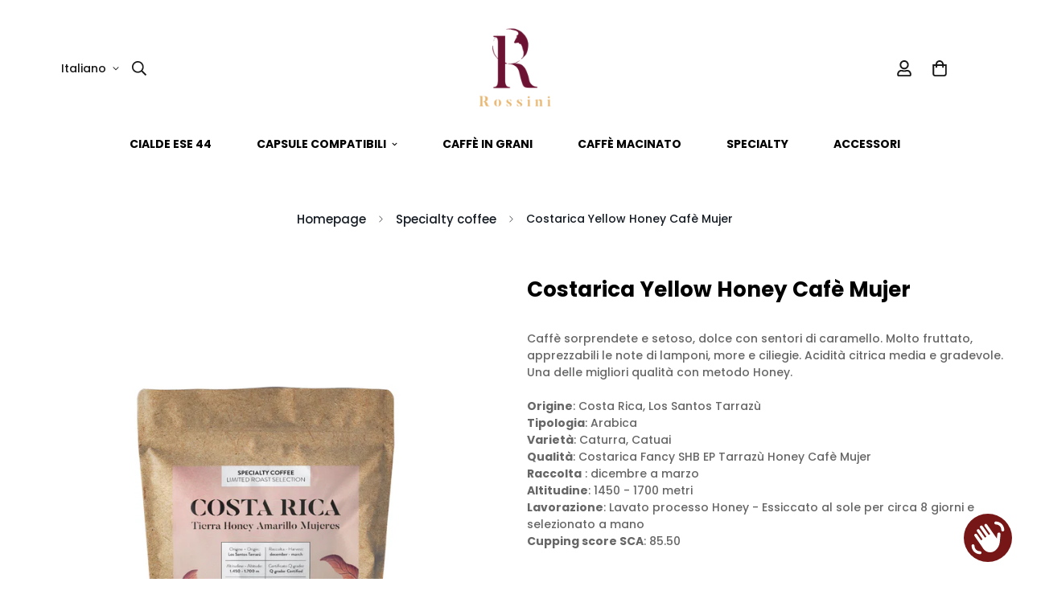

--- FILE ---
content_type: text/css
request_url: https://store.rossinicaffe.it/cdn/shop/t/7/assets/custom-croma.css?v=140492534533410415131695647047
body_size: -653
content:
header.sf-header__desktop[data-transparent="false"] .sf__header-main-menu.text-color-menubar {
  color: black!important;
}

--- FILE ---
content_type: text/css
request_url: https://store.rossinicaffe.it/cdn/shop/t/7/assets/product-template.css?v=67949712502479484401691572148
body_size: 3766
content:
.prod__sticky-atc{background-color:var(--color-main-background,#fff);color:var(--color-body-text)}.prod__sticky-atc.enable-dynamic-checkout .sf__btn.add-to-cart:not(.foxkit-hidden),.prod__sticky-atc .product-prices__unit{display:none}@media (min-width:768px){.prod__sticky-atc.enable-dynamic-checkout .sf__btn.add-to-cart:not(.foxkit-hidden){display:block}}@media(max-width:767px){.prod__sticky-atc.enable-dynamic-checkout .btn-back-in-stock{display:none!important}}.prod__sticky-atc .quantity-input__element{background-color:transparent}.prod__sticky-atc .foxkit-preorder-note{display:none}.prod__sticky-atc .sf__btn-secondary{color:var(--color-body-text)}.prod__sticky-atc select.sf-product-variant-option-dropdown{height:46px}.prod__sticky-atc .shopify-payment-button__more-options{display:none}.prod__sticky-atc .psa__title{max-width:400px}.prod__sticky-atc .psa__form-controls,.prod__sticky-atc .psa__info{padding:14px 0}.prod__sticky-atc .psa__info .f-price{font-size:15px}.prod__sticky-atc .sf__tooltip-item{margin-bottom:0}.prod__sticky-atc .sf__tooltip-item.sf-prod-compare__button{margin-right:.625rem}.prod__sticky-atc .sf__btn.add-to-cart{min-width:160px}@media(min-width:768px){.prod__sticky-atc .spc__main-img{max-width:100px;width:60px}.prod__sticky-atc select{min-width:250px}}@media(max-width:767px){.prod__sticky-atc{font-size:15px}.prod__sticky-atc .spc__main-img{max-width:30px}.prod__sticky-atc .prod__compare_price,.prod__sticky-atc .psa__title{display:none}.prod__sticky-atc .prod__price{font-weight:500}.prod__sticky-atc select.sf-product-variant-option-dropdown{margin-right:.625rem;max-width:50%}.prod__sticky-atc .sf__btn.add-to-cart{min-width:auto;padding-left:20px;padding-right:20px}.prod__sticky-atc .quantity-input{background-color:#f1f1f1;color:#000;height:46px}.prod__sticky-atc .quantity-input button{height:46px;width:30px}.prod__sticky-atc .quantity-input input{background-color:initial;height:46px;width:42px}}@media(min-width:768px){.template-product{overflow-x:visible!important}.template-product .sf-prod__info-wrapper{margin-top:-5px}}.sf-badge-sale--text .sf-currency--saved{display:none}.template-product{padding-bottom:var(--f-sticky-atc-bar-height,0)}.template-product #MainContent{padding-bottom:60px}.template-product .prose{color:var(--product-desc-color,#666)}.template-product .sf-prod-media__wrapper .nav-swiper-container,.template-product .sf-prod-media__wrapper .swiper-container{opacity:0;transition-duration:.15s;transition-property:opacity;transition-timing-function:cubic-bezier(.4,0,.2,1)}.template-product .sf-prod-media__wrapper .swiper-container{height:100%}.template-product .sf-prod__info-wrapper{margin-left:-4px;margin-right:-4px;padding-left:4px;padding-right:4px;padding-top:5px;position:sticky;top:30px}.foxkit-preorder-submit{flex:1;width:auto}.gslide-media.gslide-inline{margin:0 auto}.product-template .swiper-pagination-bullet:after{background-color:#dedede}.product-template[data-layout=layout-7] pickup-availability-preview{justify-content:center}.prod__accordion .sf__accordion-item:not(:last-child){margin-bottom:1.5rem}.prod__accordion .sf__accordion-item.open .sf__accordion-button{border-color:#000}@media screen and (min-width:640px){.prod__accordion .sf__accordion-item .acc-image{width:var(--acc-image-width,auto)}}.model-in-lightbox,.model-in-lightbox model-viewer{height:100%;width:100%}.model-in-lightbox .sf-prod__container,.model-in-lightbox model-viewer .sf-prod__container{margin:0;padding:0}@media(min-width:992px){.sf-prod__summary{max-width:590px}.sf-prod__summary .sf-prod__info-wrapper{padding-left:40px!important}}@media(min-width:1680px){.sf-prod__summary{max-width:590px}.sf-prod__summary .sf-prod__info-wrapper{padding-left:60px!important}}.sf-prod-media__wrapper{padding-left:4px;position:sticky;top:30px}.sf-prod-media__wrapper.default-variant .sf-prod-media-item:not(:last-child){margin-bottom:10px}.sf-prod__layout-7 .sf-prod-media__wrapper{position:static}@media(max-width:767px){.sf-prod-media__wrapper{padding-left:0}}.bottom-block__icon{display:inline-block;width:20px}.sf-prod-template__desktop .swiper-button-disabled{--tw-text-opacity:1;color:rgb(156 163 175/var(--tw-text-opacity));cursor:auto}.sf-prod-template__desktop.enable-zoom .sf-prod-media-item.media-type-image{cursor:zoom-in}.sf-prod-media-item:hover .zoom-in{opacity:1;right:1.25rem}@media(max-width:767px){.sf-prod-media-item .zoom-in{opacity:1}}.nav-swiper-container .sf-prod-media{border:1px solid #fff;padding:5px}.nav-swiper-container .swiper-slide-thumb-active .sf-prod-media{border:1px solid #000}.sf-prod-template__mobile .nav-swiper-container{margin:0 -5px}.sf-prod-media{transition:all .3s;width:100%}.sf-prod__layout-4.layout-slider-1 .nav-swiper-container{overflow-x:auto;overflow-y:hidden}.sf-prod__layout-4.layout-slider-1 .nav-swiper-container .sf-prod-media,.sf-prod__layout-4.layout-slider-1 .nav-swiper-container img{height:100%;object-fit:contain;width:100%}.sf-prod__layout-4.layout-slider-1 .nav-swiper-container .sf-prod-media .sf-prod__container,.sf-prod__layout-4.layout-slider-1 .nav-swiper-container img .sf-prod__container{margin:0;padding:0}@media(min-width:768px){.sf-prod__layout-5 .swiper-container:not(.swiper-container-initialized){margin:0 -5px}.sf-prod__layout-5 .swiper-container:not(.swiper-container-initialized) .swiper-slide{padding:0 5px;width:50%}}.sf-prod__layout-6 .sf-pis__wrapper{display:flex;flex-direction:row-reverse}.sf-prod__layout-6 .sf-preview__wrapper{width:calc(100% - 90px)}.sf-prod__layout-6 .sf-media-nav{padding-right:1.25rem}.sf-prod__layout-6 .nav-swiper-container{max-height:450px;width:70px}.sf-prod__layout-6 .nav-swiper-container .swiper-slide{height:var(--slide-height)!important}@media(min-width:768px){.sf-prod__layout-7 .swiper-slide .sf-prod-media{opacity:.3}.sf-prod__layout-7 .swiper-slide.swiper-slide-active .sf-prod-media{opacity:1}.sf-prod__layout-7 .prod__option-label__quantity{display:none}.sf-prod__layout-7 .prod__title{align-items:center;flex-direction:column}.sf-prod__layout-7 .prod__description{margin-bottom:1rem;margin-top:1rem;text-align:center;width:100%}.sf-prod__layout-7 .prod__description .sf-prod__container{margin:0;padding:0}.sf-prod__layout-7 .prod__reviews-and-prices{display:flex;justify-content:center}.sf-prod__layout-7 .prod__reviews-and-prices .product-prices__unit{text-align:left}.sf-prod__layout-7 .prod__countdown>div{justify-content:center}.sf-prod__layout-7 .prod__option{flex-direction:column}.sf-prod__layout-7 .prod__option>div{margin-right:0}.sf-prod__layout-7 .prod__option .product-option-item{background-repeat:no-repeat}.sf-prod__layout-7 .prod__option .product-option-item:last-child{margin-right:0}.sf-prod__layout-7 .prod__form-buttons{justify-content:center}.sf-prod__layout-7 .prod__additional_infos,.sf-prod__layout-7 .prod__info-accordion{text-align:left}.sf-prod__layout-7 .prod__trust-badges{display:flex;flex-direction:column;text-align:left}.sf-prod__layout-7 .prod__live-views{justify-content:center}.sf-prod__layout-7 .swiper-container:not(.swiper-container-initialized) .swiper-slide{width:33.3333333333%}.sf-prod__layout-7 .prod__option-label{justify-content:center}.sf-prod__layout-7 .prod__option-label button[data-open-sizeguide]{margin-left:50px}.sf-prod__layout-7 .prod__option--dropdown{margin:0 auto;max-width:350px}}.sf-pdt__accordion .sf__accordion-item.open .sf__accordion-button{--tw-border-opacity:1;border-color:rgb(0 0 0/var(--tw-border-opacity))}.sf-product__section-tabs .sf-tab-header{font-weight:500;line-height:26px;margin:0 32px;padding:12px 0}.product-options .prod__option .product-option-item[data-option-type=color]{background-color:var(--option-color);height:40px;margin:5px;width:40px}.product-options .prod__option .product-option-item[data-option-type=color]:before{border-radius:50%}.product-options .prod__option.prod__option--color .inline-flex{margin:-5px}.sf-prod__container{margin:0 -15px}.w-full .sf-prod__container{margin:0;padding:0}.sf-prod__container>div{padding:0 15px}@media(max-width:767px){.sf-prod__container{overflow:hidden}}.sf-prod__info-wrapper{margin-top:20px}@media(min-width:768px){.sf-prod__info-wrapper{margin-top:0;padding-left:8.33333%}}.spr-badge-starrating{margin-right:10px!important}.spr-badge-starrating .spr-icon{font-size:13px!important}.prod__additional_infos li{align-items:center;display:flex;line-height:34px}.prod__additional_infos li:first-child{margin-top:25px}.sf-prod__layout-7 .prod__additional_infos li{justify-content:center}.prod__additional_infos-label{display:block;font-weight:500;margin-right:40px;min-width:85px}.actions-block{padding-bottom:16px}.prod__option-label{line-height:24px;margin-bottom:12px}.product-options__option:not(:last-child){margin-bottom:20px}.product-options .option-label{font-weight:400}.product-options .prod__option .sf__tooltip-item{background:none;margin-bottom:0;padding:0}.product-options__option button[data-open-sizeguide]{border-radius:0;text-decoration:underline}.prod__form-buttons{margin:20px -5px -5px}.prod__form-buttons a{padding:5px}.prod__form-buttons button{margin-bottom:10px;transition:all .3s}.prod__form-buttons button:hover{color:#666}@media(max-width:480px){.prod__form-buttons a{margin-right:12px}}.size-chart-initialized .product-options [data-open-sizeguide]{display:inline-flex!important}.sf__product-reviews{margin-top:0}.spr-container{border:none!important}.spr-container .spr-reviews{margin:26px 0}.spr-container .spr-header-title{font-weight:500;margin-bottom:32px}.spr-container .spr-summary{align-items:center;display:flex;justify-content:space-between;position:relative}.spr-container .spr-summary:after,.spr-container .spr-summary:before{display:none}.spr-container .spr-summary .spr-summary-caption{flex:1;margin-left:12px;text-align:left}.spr-container .spr-review{padding:30px 0!important;position:relative}.spr-container .spr-review .spr-starratings{font-size:9px}.spr-container .spr-review .spr-starratings .spr-icon{margin:0 1px}.spr-container .spr-review-content-body{color:#666;font-size:16px!important;line-height:28px}.spr-container .spr-review-header{display:flex;flex-flow:column}.spr-container .spr-review-header-title{font-size:18px;font-weight:600;margin-bottom:14px;margin-top:20px;order:1}.spr-container .spr-review-header-byline{font-size:18px;font-style:inherit;margin-bottom:0}.spr-container .spr-review-header-byline strong:last-child{font-size:14px;font-weight:400}.spr-container .spr-review-reply-shop{float:none}.spr-container .spr-review-reply{background-color:#f7f7f7;border-radius:5px;display:flex;flex-flow:column;margin-bottom:12px;margin-left:45px;margin-top:32px;padding:16px!important}.spr-container .spr-review-content{margin:0;padding:0}.spr-container .spr-review-reply-body{color:#666;font-size:16px;line-height:28px;margin-top:5px;order:1}.spr-container .spr-review-reply-shop{font-size:18px;font-style:inherit;order:0}.spr-container .spr-review-footer{margin-top:20px}.spr-container .spr-summary-actions-newreview{background-color:initial;border-width:1px;padding:.625rem 1.25rem;text-align:center;white-space:nowrap}.product-mb__media.spr-container .spr-summary-actions-newreview .product-mb__atwl{right:42px}@media (min-width:768px){.spr-container .spr-summary-actions-newreview{padding-left:2rem;padding-right:2rem}}.spr-container .spr-summary-actions-newreview{border-radius:var(--btn-border-radius,0);border-width:var(--btn-border-width);display:inline-block;float:none;letter-spacing:var(--btn-letter-spacing,0);line-height:var(--btn-line-height,"normal");text-transform:var(--btn-text-transform,"");transition:all .32s}.spr-container .spr-summary-actions-newreview:after,.spr-container .spr-summary-actions-newreview:before{display:none!important}.spr-container .spr-summary-actions-newreview:focus,.spr-container .spr-summary-actions-newreview:hover{background:var(--color-btn-bg-hover,var(--color-primary-darker));border-color:var(--color-btn-bg-hover,var(--color-primary-darker))!important;box-shadow:0 0 0 .2rem var(--color-btn-bg-hover);color:var(--color-btn-text-hover,#fff)!important}.spr-container .spr-review-reportreview{color:#666;text-decoration:underline}.spr-container .spr-form-contact-email,.spr-container .spr-form-contact-location,.spr-container .spr-form-contact-name,.spr-container .spr-form-review-body,.spr-container .spr-form-review-rating,.spr-container .spr-form-review-title{margin-bottom:20px}@media(max-width:767px){.spr-container{padding:0!important}.spr-container .spr-review{padding:16px 0!important}.spr-container .spr-summary{flex-flow:column}.spr-container .spr-summary-caption{margin-left:0;padding:10px 0}}.add-to-cart.disabled{opacity:.8!important}.prod__stock-countdown .prod__description strong{color:#ef2d2d}.prod__stock-countdown .psc__progress{background:#ef2d2d}.template-product .sf-icon-box h3{font-size:20px}.sf-pis__wrapper .swiper-button-control{align-items:center;background-color:#fff;border-radius:50%;color:#000;display:inline-flex;height:45px;justify-content:center;opacity:0;pointer-events:auto;transform:translate3d(-100%,0,0);transition:all .3s;visibility:hidden;width:45px}.sf-pis__wrapper .swiper-button-control:hover{background:var(--color-btn-bg-hover,var(--color-primary-darker));border-color:var(--color-btn-bg-hover,var(--color-primary-darker));color:var(--color-btn-text-hover,#fff)}.sf-pis__wrapper .swiper-button-control.swiper-button-next{transform:translate3d(100%,0,0)}.sf-pis__wrapper:hover .swiper-button-control{opacity:1;transform:none;visibility:visible}.product-recommendations .sf-column,.recently-viewed .sf-column{padding-bottom:10px}@media(max-width:767px){.spr-badge-caption{font-size:14px}.bottom-block .prod__delivery-times,.bottom-block .prod__shipping-text,.prod__live-views{align-items:flex-start;line-height:22px}.prod__title h1{display:block;margin-right:0}.product-form__actions .form__input-wrapper{align-items:center;display:flex;justify-content:space-between;margin-bottom:20px;margin-right:0;width:100%}.product-form__actions .form__input-wrapper label{margin-bottom:0;margin-right:20px}.product-form__actions .quantity-input{flex:1}.product-form__actions .prod__dynamic_checkout{margin-top:10px!important}.sf-product-features .sf-icon-box__inner{flex-flow:row}.sf-product-features .sf-icon-box__content{padding-left:15px;text-align:left}.sf-product__section .sf__accordion-button{font-size:18px;padding:12px 0}.product-recommendations .sf__ms-wrapper .swiper-slide,.recently-viewed .sf__ms-wrapper .swiper-slide{width:40vw!important}.product-recommendations .sf-grid,.recently-viewed .sf-grid{margin-bottom:0!important}}@media(max-width:480px){.product-recommendations .sf__ms-wrapper .swiper-slide,.recently-viewed .sf__ms-wrapper .swiper-slide{padding-bottom:0;width:66vw!important}}@media(max-width:360px){.prod__reviews-and-prices .spr-badge-caption{display:none}}.product-mb__media{overflow:hidden;position:relative}.product-mb__media .swiper-pagination{flex-wrap:wrap;margin-top:10px;width:100%;z-index:11}.product-mb__media .swiper-pagination-bullet{margin:2px 4px}.product-mb__media .sf-slider__controls{margin:0;padding:0}.product-mb__media .product-mb__atwl{padding:0;position:absolute;right:20px;top:18px;z-index:1}.product-mb__media .product-mb__atwl svg{margin-top:-1px}.product-mb__media .product-mb__atwl .ssw-faveiticon{position:static!important}.product-mb__media.px-5 .product-mb__atwl{right:42px}.product-mb__media .sf-media-nav .nav-swiper-container:not(.swiper-container-initialized) .swiper-wrapper{max-height:80px}.sf-prod__sticky{will-change:min-height}.sf-prod__sticky-inner{transform:translateZ(0);will-change:position,transform}.sf-tab-content .custom-container.grid{align-items:flex-start}.sf-pis__wrapper .media-video,.sf-pis__wrapper iframe{height:100%;width:100%}.prod__sticky-atc{align-items:center;display:flex;max-height:76px}.main-product__block+.main-product__block{margin-top:30px}.main-product__block-custom_liquid+.main-product__block-title,.main-product__block-text+.main-product__block-title{margin-top:5px}.main-product__block-addons{margin-top:20px}.main-product__block .prod__tags{margin-bottom:0}.main-product__block .spr-starrating{align-items:center;justify-content:flex-start!important;margin-bottom:-10px;margin-top:-30px}.main-product__block .spr-starrating .spr-stars span{display:flex}.main-product__block #ssw-avg-rate-profile-html{align-items:center;display:flex;margin-top:-15px}.main-product__block #ssw-avg-rate-profile-html .ssw-question-count,.main-product__block #ssw-avg-rate-profile-html .ssw-stars{align-items:center;display:inline-flex!important}.main-product__block .ssw-icon-star{margin:0 3px}.main-product__block .ssw-review-count{margin-left:10px;white-space:nowrap}.main-product__block .ssw-question-count{margin-left:15px;white-space:nowrap}.main-product__block .ssw-question-count>span{align-items:center;display:inline-flex}.main-product__block .ssw-rq-divider{padding-right:15px}.main-product__block .gw-icon-chat{margin-right:5px}.main-product__block .sf-breadcrumb{margin-top:-.5rem}.main-product__block .sf-breadcrumb .container{padding:0}.main-product__block-title+.main-product__block-rating{margin-top:12px}.main-product__block-rating .spr-starrating{margin:0}@media(max-width:767px){.main-product__block-custom_field{margin-top:20px}.main-product__block #ssw-avg-rate-profile-html{flex-wrap:wrap}.main-product__block #ssw-avg-rate-profile-html .ssw-rq-divider{display:none!important}.main-product__block #ssw-avg-rate-profile-html .ssw-question-count{margin-bottom:10px;margin-left:0}.main-product__block #ssw-avg-rate-profile-html .ssw-stars{margin-bottom:10px;margin-right:15px}}.main-product__block-badge+.main-product__block-title,.main-product__block-title+.main-product__block-price{margin-top:12px}.main-product__block-breadcrumb+.main-product__block-title{margin-top:0}.main-product__block-title+div[class*="@app"] #shopify-block-loox-rating,.main-product__block-title+div[class*="@app"] .jdgm-preview-badge{margin-top:-28px}.product__custom-field .form-control{margin-bottom:0}.prod__trust-badges{align-items:center;background-color:#f8f8f8;border-radius:5px;display:flex;flex-flow:column;padding:20px}.prod__trust-badges h4{font-weight:500;margin-top:12px}@media(max-width:767px){.prod__trust-badges{padding:16px}}.prod__trust-badges--above{flex-flow:column-reverse}.prod__trust-badges--above h4{margin:0 0 20px}.prod__trust-badges h4{margin-top:20px}.main-product__block-buy_buttons .prod__countdown:not(.hidden),.main-product__block-buy_buttons .prod__stock-countdown{margin-bottom:30px}.prod__title h1{color:var(--product-title-color,#000)}.zoom-in svg{height:18px;width:18px}.installment-shoppay{margin-top:20px!important}.installment-shoppay:empty{display:none}.prod__availability{color:#3d9851}.prod__availability--outofstock{color:#d11010}.btn-back-in-stock{overflow:hidden;padding-left:10px;padding-right:10px;text-overflow:ellipsis;white-space:nowrap}.product__xr-button{background-color:rgba(26,27,24,.0784313725490196)!important;bottom:12px;height:50px;right:20px;width:50px}.custom-xr-button{background:#ededed!important;display:flex!important}.custom-xr-button:hover{background:var(--color-btn-bg-hover);border-color:var(--color-btn-bg-hover);color:var(--color-btn-text-hover,#fff)}.custom-xr-button[data-shopify-xr-hidden]{visibility:hidden}@media(min-width:768px){.custom-xr-button{display:none}}.glightbox-container .deferred-media__poster img{margin:0 auto}.pswp{--pswp-bg:#fff!important;--pswp-icon-color:#000!important}.pswp .pswp__button{align-items:center;background:#fff;border:1px solid var(--border-color-1);border-radius:50%;color:#000;display:flex;height:50px;justify-content:center;opacity:1;transition:all .3s;width:50px}.pswp .pswp__button:focus,.pswp .pswp__button:hover{background:var(--color-btn-bg-hover,var(--color-primary-darker));border-color:var(--color-btn-bg-hover,var(--color-primary-darker));box-shadow:0 0 0 .2rem var(--color-btn-bg-hover);color:var(--color-btn-text-hover,#fff);transition:all .3s}.pswp .pswp__top-bar{align-items:center;bottom:30px;gap:20px;height:auto;justify-content:center;top:auto}.pswp .deferred-media__poster-button img,.pswp .deferred-media__poster img{width:100%}.pswp__external_video,.pswp__model,.pswp__video{height:100%;max-height:80%;max-width:100%;position:relative;width:100%}.pswp__external_video .sf-prod-media--external,.pswp__model .sf-prod-media--external,.pswp__video .sf-prod-media--external{height:100%}.pswp__external_video deferred-media{height:100%;padding-top:0!important;position:relative}@media(min-width:1280px){.pswp__external_video,.pswp__model,.pswp__video{margin:50px auto;max-width:80%}}.pswp__model .deferred-media,.pswp__video .deferred-media{height:100%;padding:0!important}.pswp__external_video .deferred-media__poster,.pswp__model .deferred-media__poster,.pswp__video .deferred-media__poster{height:100%!important;margin:0 auto!important;position:relative!important;width:auto!important}.pswp__video .deferred-media video{height:auto!important;margin:0 auto;position:relative!important;top:50%!important;transform:translateY(-50%);width:auto!important}.pswp__model div[style*=-aspect-ratio]{height:100%}.pswp__model div[style*=-aspect-ratio]:before{display:none}.sf-recipient-form{display:block;margin-bottom:10px;padding-top:20px;position:relative}.sf-recipient-form .form-control{margin:0}.sf-recipient-form .sf-recipient-fields__field~.sf-recipient-fields__field{margin-top:15px}.sf-recipient-form .sf-recipient-form-field-label{color:var(--color-sub-text);display:block;font-size:14px}.sf-recipient-form>input[type=checkbox]:checked+label .sf-icon-checkmark{visibility:visible}.sf-recipient-form>input[type=checkbox]:not(:checked,:disabled)~.sf-recipient-fields{display:none}.sf-recipient-form>input[type=checkbox]:checked~.sf-recipient-fields{animation:recipientAnimate .3s ease;display:block}.sf-recipient-form .sf-recipient-checkbox{align-items:flex-start;cursor:pointer;display:flex;flex-grow:1;font-size:16px;max-width:inherit;position:relative;word-break:break-word}.sf-recipient-form .sf-recipient-checkbox>svg{border-radius:2px;flex-shrink:0;margin-right:10px;margin-top:2px}.sf-recipient-form .sf-icon-checkmark{left:2px;margin:0!important;position:absolute;top:5px;visibility:hidden;z-index:5}.sf-recipient-form .sf-recipient-fields{border-top:1px solid var(--color-border);margin-top:10px;padding-top:20px}@media screen and (forced-colors:active){.sf-recipient-checkbox>svg{background-color:inherit;border:1px solid var(--color-sub-text)}.sf-recipient-form>input[type=checkbox]:checked+label .sf-icon-checkmark{border:none}}@keyframes recipientAnimate{0%{opacity:0;transform:translateY(-15px)}to{opacity:1;transform:translateY(0)}}
/*# sourceMappingURL=product-template.css.map */

--- FILE ---
content_type: text/css
request_url: https://store.rossinicaffe.it/cdn/shop/t/7/assets/custom.css?v=7620866122992227931691577282
body_size: -451
content:
section.sf-header.stuck.scroll-up .text-color-menubar{color:#000!important}section.sf-header.sf-mega-active .text-color-menubar{color:#000!important}.section__heading{letter-spacing:0px!important}.selezione-cat-home .section__heading{font-size:24px}.selezione-cat-home .product-tabs__header{margin-bottom:80px!important}.sf-breadcrumb{margin:40px 0!important}.sf-menu-submenu__items{display:inline!important}.sf-menu-submenu__items .sf__menu-item-level2{width:100%!important;margin-bottom:2rem}.sf-header__desktop{padding-top:20px!important}.sf__custom-select.sf__select-plain{padding-bottom:10px;border-bottom:2px solid #000}.mobile-gap-home-cards .image-card{margin:10px}@media only screen and (max-width: 767px){.mobile-no{display:none}.sf__slide-block{padding-top:36px!important}}
/*# sourceMappingURL=/cdn/shop/t/7/assets/custom.css.map?v=7620866122992227931691577282 */


--- FILE ---
content_type: text/javascript; charset=utf-8
request_url: https://store.rossinicaffe.it/it-fr/products/costarica-yellow-honey-cafe-mujer.js
body_size: 1130
content:
{"id":7350901309600,"title":"Costarica Yellow Honey Cafè Mujer","handle":"costarica-yellow-honey-cafe-mujer","description":"\u003cp data-mce-fragment=\"1\" style=\"text-align: center;\"\u003eDurante il periodo della raccolta, ogni pomeriggio le donne di\u003cem data-mce-fragment=\"1\"\u003e\u003cstrong data-mce-fragment=\"1\"\u003e Cafè Mujer\u003cspan data-mce-fragment=\"1\"\u003e \u003c\/span\u003e\u003c\/strong\u003e\u003c\/em\u003e-\u003cstrong data-mce-fragment=\"1\"\u003e\u003c\/strong\u003e\u003cem data-mce-fragment=\"1\"\u003e\u003cstrong data-mce-fragment=\"1\"\u003e \u003c\/strong\u003eCaffè coltivato interamente dalle donne\u003c\/em\u003e - portano le loro ciliegie raccolte durante il giorno alla stazione di ricezione della CoopTarrazù. Le ciliegie vengono immediatamente pesate e poste in grandi vasche e le ciliegie meno pesanti, quelle che galleggiano, vengono rimosse. Inizia così il lungo\u003cspan data-mce-fragment=\"1\"\u003e \u003c\/span\u003e\u003cem data-mce-fragment=\"1\"\u003e\u003cstrong data-mce-fragment=\"1\"\u003eprocesso Honey\u003c\/strong\u003e\u003c\/em\u003e\u003cspan data-mce-fragment=\"1\"\u003e \u003c\/span\u003eper questi chicchi, che successivamente all'immersione nelle vasche, vengono indirizzati in impianti di spolpamento e demucillaginatori, che solitamente eliminano quasi completamente lo strato di mucillagine, ma in questo caso solo per il 50%. La fase di asciugatura completamente al sole è la fase cruciale del metodo Honey, perchè non dev'essere nè troppo veloce, gli aromi non verrebbero assorbiti dai chicchi, nè troppo lenta altrimenti porterebbero crearsi muffe. In particolare per questo\u003cspan data-mce-fragment=\"1\"\u003e \u003c\/span\u003e\u003cem data-mce-fragment=\"1\"\u003e\u003cstrong data-mce-fragment=\"1\"\u003eYellow Honey \u003c\/strong\u003e\u003c\/em\u003eil processo di essiccazione dura circa dagli 8 ai 10 giorni.\u003cbr\u003e\u003c\/p\u003e","published_at":"2022-04-22T14:43:33+02:00","created_at":"2022-04-22T14:29:52+02:00","vendor":"Rossini Caffè | Store online","type":"Caffè","tags":["Specialty"],"price":1200,"price_min":1200,"price_max":1500,"available":true,"price_varies":true,"compare_at_price":null,"compare_at_price_min":0,"compare_at_price_max":0,"compare_at_price_varies":false,"variants":[{"id":42012563800224,"title":"250g \/ Medium \/ Grani","option1":"250g","option2":"Medium","option3":"Grani","sku":"","requires_shipping":true,"taxable":true,"featured_image":null,"available":true,"name":"Costarica Yellow Honey Cafè Mujer - 250g \/ Medium \/ Grani","public_title":"250g \/ Medium \/ Grani","options":["250g","Medium","Grani"],"price":1200,"weight":260,"compare_at_price":null,"inventory_management":null,"barcode":"","requires_selling_plan":false,"selling_plan_allocations":[]},{"id":42012563832992,"title":"250g \/ Medium \/ Moka","option1":"250g","option2":"Medium","option3":"Moka","sku":"","requires_shipping":true,"taxable":true,"featured_image":null,"available":true,"name":"Costarica Yellow Honey Cafè Mujer - 250g \/ Medium \/ Moka","public_title":"250g \/ Medium \/ Moka","options":["250g","Medium","Moka"],"price":1500,"weight":260,"compare_at_price":null,"inventory_management":null,"barcode":"","requires_selling_plan":false,"selling_plan_allocations":[]},{"id":42012563865760,"title":"250g \/ Medium \/ Filtro","option1":"250g","option2":"Medium","option3":"Filtro","sku":"","requires_shipping":true,"taxable":true,"featured_image":null,"available":true,"name":"Costarica Yellow Honey Cafè Mujer - 250g \/ Medium \/ Filtro","public_title":"250g \/ Medium \/ Filtro","options":["250g","Medium","Filtro"],"price":1500,"weight":260,"compare_at_price":null,"inventory_management":null,"barcode":"","requires_selling_plan":false,"selling_plan_allocations":[]},{"id":42012563701920,"title":"250g \/ Light \/ Grani","option1":"250g","option2":"Light","option3":"Grani","sku":"","requires_shipping":true,"taxable":true,"featured_image":null,"available":true,"name":"Costarica Yellow Honey Cafè Mujer - 250g \/ Light \/ Grani","public_title":"250g \/ Light \/ Grani","options":["250g","Light","Grani"],"price":1200,"weight":260,"compare_at_price":null,"inventory_management":null,"barcode":"","requires_selling_plan":false,"selling_plan_allocations":[]},{"id":42012563734688,"title":"250g \/ Light \/ Moka","option1":"250g","option2":"Light","option3":"Moka","sku":"","requires_shipping":true,"taxable":true,"featured_image":null,"available":true,"name":"Costarica Yellow Honey Cafè Mujer - 250g \/ Light \/ Moka","public_title":"250g \/ Light \/ Moka","options":["250g","Light","Moka"],"price":1500,"weight":260,"compare_at_price":null,"inventory_management":null,"barcode":"","requires_selling_plan":false,"selling_plan_allocations":[]},{"id":42012563767456,"title":"250g \/ Light \/ Filtro","option1":"250g","option2":"Light","option3":"Filtro","sku":"","requires_shipping":true,"taxable":true,"featured_image":null,"available":true,"name":"Costarica Yellow Honey Cafè Mujer - 250g \/ Light \/ Filtro","public_title":"250g \/ Light \/ Filtro","options":["250g","Light","Filtro"],"price":1500,"weight":260,"compare_at_price":null,"inventory_management":null,"barcode":"","requires_selling_plan":false,"selling_plan_allocations":[]}],"images":["\/\/cdn.shopify.com\/s\/files\/1\/0513\/6354\/5248\/products\/costarica.jpg?v=1650630668"],"featured_image":"\/\/cdn.shopify.com\/s\/files\/1\/0513\/6354\/5248\/products\/costarica.jpg?v=1650630668","options":[{"name":"Formato","position":1,"values":["250g"]},{"name":"Tostatura","position":2,"values":["Medium","Light"]},{"name":"Macinatura","position":3,"values":["Grani","Moka","Filtro"]}],"url":"\/it-fr\/products\/costarica-yellow-honey-cafe-mujer","media":[{"alt":null,"id":24528520577184,"position":1,"preview_image":{"aspect_ratio":0.806,"height":1588,"width":1280,"src":"https:\/\/cdn.shopify.com\/s\/files\/1\/0513\/6354\/5248\/products\/costarica.jpg?v=1650630668"},"aspect_ratio":0.806,"height":1588,"media_type":"image","src":"https:\/\/cdn.shopify.com\/s\/files\/1\/0513\/6354\/5248\/products\/costarica.jpg?v=1650630668","width":1280}],"requires_selling_plan":false,"selling_plan_groups":[]}

--- FILE ---
content_type: text/javascript; charset=utf-8
request_url: https://store.rossinicaffe.it/it-fr/products/costarica-yellow-honey-cafe-mujer.js
body_size: 1119
content:
{"id":7350901309600,"title":"Costarica Yellow Honey Cafè Mujer","handle":"costarica-yellow-honey-cafe-mujer","description":"\u003cp data-mce-fragment=\"1\" style=\"text-align: center;\"\u003eDurante il periodo della raccolta, ogni pomeriggio le donne di\u003cem data-mce-fragment=\"1\"\u003e\u003cstrong data-mce-fragment=\"1\"\u003e Cafè Mujer\u003cspan data-mce-fragment=\"1\"\u003e \u003c\/span\u003e\u003c\/strong\u003e\u003c\/em\u003e-\u003cstrong data-mce-fragment=\"1\"\u003e\u003c\/strong\u003e\u003cem data-mce-fragment=\"1\"\u003e\u003cstrong data-mce-fragment=\"1\"\u003e \u003c\/strong\u003eCaffè coltivato interamente dalle donne\u003c\/em\u003e - portano le loro ciliegie raccolte durante il giorno alla stazione di ricezione della CoopTarrazù. Le ciliegie vengono immediatamente pesate e poste in grandi vasche e le ciliegie meno pesanti, quelle che galleggiano, vengono rimosse. Inizia così il lungo\u003cspan data-mce-fragment=\"1\"\u003e \u003c\/span\u003e\u003cem data-mce-fragment=\"1\"\u003e\u003cstrong data-mce-fragment=\"1\"\u003eprocesso Honey\u003c\/strong\u003e\u003c\/em\u003e\u003cspan data-mce-fragment=\"1\"\u003e \u003c\/span\u003eper questi chicchi, che successivamente all'immersione nelle vasche, vengono indirizzati in impianti di spolpamento e demucillaginatori, che solitamente eliminano quasi completamente lo strato di mucillagine, ma in questo caso solo per il 50%. La fase di asciugatura completamente al sole è la fase cruciale del metodo Honey, perchè non dev'essere nè troppo veloce, gli aromi non verrebbero assorbiti dai chicchi, nè troppo lenta altrimenti porterebbero crearsi muffe. In particolare per questo\u003cspan data-mce-fragment=\"1\"\u003e \u003c\/span\u003e\u003cem data-mce-fragment=\"1\"\u003e\u003cstrong data-mce-fragment=\"1\"\u003eYellow Honey \u003c\/strong\u003e\u003c\/em\u003eil processo di essiccazione dura circa dagli 8 ai 10 giorni.\u003cbr\u003e\u003c\/p\u003e","published_at":"2022-04-22T14:43:33+02:00","created_at":"2022-04-22T14:29:52+02:00","vendor":"Rossini Caffè | Store online","type":"Caffè","tags":["Specialty"],"price":1200,"price_min":1200,"price_max":1500,"available":true,"price_varies":true,"compare_at_price":null,"compare_at_price_min":0,"compare_at_price_max":0,"compare_at_price_varies":false,"variants":[{"id":42012563800224,"title":"250g \/ Medium \/ Grani","option1":"250g","option2":"Medium","option3":"Grani","sku":"","requires_shipping":true,"taxable":true,"featured_image":null,"available":true,"name":"Costarica Yellow Honey Cafè Mujer - 250g \/ Medium \/ Grani","public_title":"250g \/ Medium \/ Grani","options":["250g","Medium","Grani"],"price":1200,"weight":260,"compare_at_price":null,"inventory_management":null,"barcode":"","requires_selling_plan":false,"selling_plan_allocations":[]},{"id":42012563832992,"title":"250g \/ Medium \/ Moka","option1":"250g","option2":"Medium","option3":"Moka","sku":"","requires_shipping":true,"taxable":true,"featured_image":null,"available":true,"name":"Costarica Yellow Honey Cafè Mujer - 250g \/ Medium \/ Moka","public_title":"250g \/ Medium \/ Moka","options":["250g","Medium","Moka"],"price":1500,"weight":260,"compare_at_price":null,"inventory_management":null,"barcode":"","requires_selling_plan":false,"selling_plan_allocations":[]},{"id":42012563865760,"title":"250g \/ Medium \/ Filtro","option1":"250g","option2":"Medium","option3":"Filtro","sku":"","requires_shipping":true,"taxable":true,"featured_image":null,"available":true,"name":"Costarica Yellow Honey Cafè Mujer - 250g \/ Medium \/ Filtro","public_title":"250g \/ Medium \/ Filtro","options":["250g","Medium","Filtro"],"price":1500,"weight":260,"compare_at_price":null,"inventory_management":null,"barcode":"","requires_selling_plan":false,"selling_plan_allocations":[]},{"id":42012563701920,"title":"250g \/ Light \/ Grani","option1":"250g","option2":"Light","option3":"Grani","sku":"","requires_shipping":true,"taxable":true,"featured_image":null,"available":true,"name":"Costarica Yellow Honey Cafè Mujer - 250g \/ Light \/ Grani","public_title":"250g \/ Light \/ Grani","options":["250g","Light","Grani"],"price":1200,"weight":260,"compare_at_price":null,"inventory_management":null,"barcode":"","requires_selling_plan":false,"selling_plan_allocations":[]},{"id":42012563734688,"title":"250g \/ Light \/ Moka","option1":"250g","option2":"Light","option3":"Moka","sku":"","requires_shipping":true,"taxable":true,"featured_image":null,"available":true,"name":"Costarica Yellow Honey Cafè Mujer - 250g \/ Light \/ Moka","public_title":"250g \/ Light \/ Moka","options":["250g","Light","Moka"],"price":1500,"weight":260,"compare_at_price":null,"inventory_management":null,"barcode":"","requires_selling_plan":false,"selling_plan_allocations":[]},{"id":42012563767456,"title":"250g \/ Light \/ Filtro","option1":"250g","option2":"Light","option3":"Filtro","sku":"","requires_shipping":true,"taxable":true,"featured_image":null,"available":true,"name":"Costarica Yellow Honey Cafè Mujer - 250g \/ Light \/ Filtro","public_title":"250g \/ Light \/ Filtro","options":["250g","Light","Filtro"],"price":1500,"weight":260,"compare_at_price":null,"inventory_management":null,"barcode":"","requires_selling_plan":false,"selling_plan_allocations":[]}],"images":["\/\/cdn.shopify.com\/s\/files\/1\/0513\/6354\/5248\/products\/costarica.jpg?v=1650630668"],"featured_image":"\/\/cdn.shopify.com\/s\/files\/1\/0513\/6354\/5248\/products\/costarica.jpg?v=1650630668","options":[{"name":"Formato","position":1,"values":["250g"]},{"name":"Tostatura","position":2,"values":["Medium","Light"]},{"name":"Macinatura","position":3,"values":["Grani","Moka","Filtro"]}],"url":"\/it-fr\/products\/costarica-yellow-honey-cafe-mujer","media":[{"alt":null,"id":24528520577184,"position":1,"preview_image":{"aspect_ratio":0.806,"height":1588,"width":1280,"src":"https:\/\/cdn.shopify.com\/s\/files\/1\/0513\/6354\/5248\/products\/costarica.jpg?v=1650630668"},"aspect_ratio":0.806,"height":1588,"media_type":"image","src":"https:\/\/cdn.shopify.com\/s\/files\/1\/0513\/6354\/5248\/products\/costarica.jpg?v=1650630668","width":1280}],"requires_selling_plan":false,"selling_plan_groups":[]}

--- FILE ---
content_type: text/javascript; charset=utf-8
request_url: https://store.rossinicaffe.it/it-fr/products/costarica-yellow-honey-cafe-mujer.js
body_size: 417
content:
{"id":7350901309600,"title":"Costarica Yellow Honey Cafè Mujer","handle":"costarica-yellow-honey-cafe-mujer","description":"\u003cp data-mce-fragment=\"1\" style=\"text-align: center;\"\u003eDurante il periodo della raccolta, ogni pomeriggio le donne di\u003cem data-mce-fragment=\"1\"\u003e\u003cstrong data-mce-fragment=\"1\"\u003e Cafè Mujer\u003cspan data-mce-fragment=\"1\"\u003e \u003c\/span\u003e\u003c\/strong\u003e\u003c\/em\u003e-\u003cstrong data-mce-fragment=\"1\"\u003e\u003c\/strong\u003e\u003cem data-mce-fragment=\"1\"\u003e\u003cstrong data-mce-fragment=\"1\"\u003e \u003c\/strong\u003eCaffè coltivato interamente dalle donne\u003c\/em\u003e - portano le loro ciliegie raccolte durante il giorno alla stazione di ricezione della CoopTarrazù. Le ciliegie vengono immediatamente pesate e poste in grandi vasche e le ciliegie meno pesanti, quelle che galleggiano, vengono rimosse. Inizia così il lungo\u003cspan data-mce-fragment=\"1\"\u003e \u003c\/span\u003e\u003cem data-mce-fragment=\"1\"\u003e\u003cstrong data-mce-fragment=\"1\"\u003eprocesso Honey\u003c\/strong\u003e\u003c\/em\u003e\u003cspan data-mce-fragment=\"1\"\u003e \u003c\/span\u003eper questi chicchi, che successivamente all'immersione nelle vasche, vengono indirizzati in impianti di spolpamento e demucillaginatori, che solitamente eliminano quasi completamente lo strato di mucillagine, ma in questo caso solo per il 50%. La fase di asciugatura completamente al sole è la fase cruciale del metodo Honey, perchè non dev'essere nè troppo veloce, gli aromi non verrebbero assorbiti dai chicchi, nè troppo lenta altrimenti porterebbero crearsi muffe. In particolare per questo\u003cspan data-mce-fragment=\"1\"\u003e \u003c\/span\u003e\u003cem data-mce-fragment=\"1\"\u003e\u003cstrong data-mce-fragment=\"1\"\u003eYellow Honey \u003c\/strong\u003e\u003c\/em\u003eil processo di essiccazione dura circa dagli 8 ai 10 giorni.\u003cbr\u003e\u003c\/p\u003e","published_at":"2022-04-22T14:43:33+02:00","created_at":"2022-04-22T14:29:52+02:00","vendor":"Rossini Caffè | Store online","type":"Caffè","tags":["Specialty"],"price":1200,"price_min":1200,"price_max":1500,"available":true,"price_varies":true,"compare_at_price":null,"compare_at_price_min":0,"compare_at_price_max":0,"compare_at_price_varies":false,"variants":[{"id":42012563800224,"title":"250g \/ Medium \/ Grani","option1":"250g","option2":"Medium","option3":"Grani","sku":"","requires_shipping":true,"taxable":true,"featured_image":null,"available":true,"name":"Costarica Yellow Honey Cafè Mujer - 250g \/ Medium \/ Grani","public_title":"250g \/ Medium \/ Grani","options":["250g","Medium","Grani"],"price":1200,"weight":260,"compare_at_price":null,"inventory_management":null,"barcode":"","requires_selling_plan":false,"selling_plan_allocations":[]},{"id":42012563832992,"title":"250g \/ Medium \/ Moka","option1":"250g","option2":"Medium","option3":"Moka","sku":"","requires_shipping":true,"taxable":true,"featured_image":null,"available":true,"name":"Costarica Yellow Honey Cafè Mujer - 250g \/ Medium \/ Moka","public_title":"250g \/ Medium \/ Moka","options":["250g","Medium","Moka"],"price":1500,"weight":260,"compare_at_price":null,"inventory_management":null,"barcode":"","requires_selling_plan":false,"selling_plan_allocations":[]},{"id":42012563865760,"title":"250g \/ Medium \/ Filtro","option1":"250g","option2":"Medium","option3":"Filtro","sku":"","requires_shipping":true,"taxable":true,"featured_image":null,"available":true,"name":"Costarica Yellow Honey Cafè Mujer - 250g \/ Medium \/ Filtro","public_title":"250g \/ Medium \/ Filtro","options":["250g","Medium","Filtro"],"price":1500,"weight":260,"compare_at_price":null,"inventory_management":null,"barcode":"","requires_selling_plan":false,"selling_plan_allocations":[]},{"id":42012563701920,"title":"250g \/ Light \/ Grani","option1":"250g","option2":"Light","option3":"Grani","sku":"","requires_shipping":true,"taxable":true,"featured_image":null,"available":true,"name":"Costarica Yellow Honey Cafè Mujer - 250g \/ Light \/ Grani","public_title":"250g \/ Light \/ Grani","options":["250g","Light","Grani"],"price":1200,"weight":260,"compare_at_price":null,"inventory_management":null,"barcode":"","requires_selling_plan":false,"selling_plan_allocations":[]},{"id":42012563734688,"title":"250g \/ Light \/ Moka","option1":"250g","option2":"Light","option3":"Moka","sku":"","requires_shipping":true,"taxable":true,"featured_image":null,"available":true,"name":"Costarica Yellow Honey Cafè Mujer - 250g \/ Light \/ Moka","public_title":"250g \/ Light \/ Moka","options":["250g","Light","Moka"],"price":1500,"weight":260,"compare_at_price":null,"inventory_management":null,"barcode":"","requires_selling_plan":false,"selling_plan_allocations":[]},{"id":42012563767456,"title":"250g \/ Light \/ Filtro","option1":"250g","option2":"Light","option3":"Filtro","sku":"","requires_shipping":true,"taxable":true,"featured_image":null,"available":true,"name":"Costarica Yellow Honey Cafè Mujer - 250g \/ Light \/ Filtro","public_title":"250g \/ Light \/ Filtro","options":["250g","Light","Filtro"],"price":1500,"weight":260,"compare_at_price":null,"inventory_management":null,"barcode":"","requires_selling_plan":false,"selling_plan_allocations":[]}],"images":["\/\/cdn.shopify.com\/s\/files\/1\/0513\/6354\/5248\/products\/costarica.jpg?v=1650630668"],"featured_image":"\/\/cdn.shopify.com\/s\/files\/1\/0513\/6354\/5248\/products\/costarica.jpg?v=1650630668","options":[{"name":"Formato","position":1,"values":["250g"]},{"name":"Tostatura","position":2,"values":["Medium","Light"]},{"name":"Macinatura","position":3,"values":["Grani","Moka","Filtro"]}],"url":"\/it-fr\/products\/costarica-yellow-honey-cafe-mujer","media":[{"alt":null,"id":24528520577184,"position":1,"preview_image":{"aspect_ratio":0.806,"height":1588,"width":1280,"src":"https:\/\/cdn.shopify.com\/s\/files\/1\/0513\/6354\/5248\/products\/costarica.jpg?v=1650630668"},"aspect_ratio":0.806,"height":1588,"media_type":"image","src":"https:\/\/cdn.shopify.com\/s\/files\/1\/0513\/6354\/5248\/products\/costarica.jpg?v=1650630668","width":1280}],"requires_selling_plan":false,"selling_plan_groups":[]}